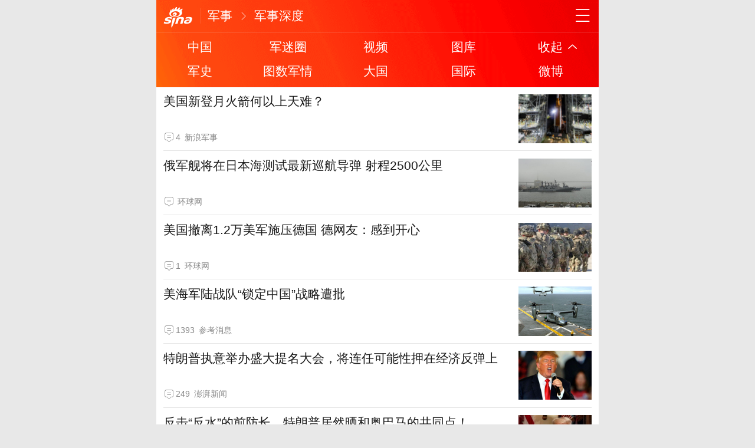

--- FILE ---
content_type: text/html; charset=utf-8
request_url: https://mil.sina.cn/sd?vt=4&wm=3200_0002&cid=65898&node_id=65898
body_size: 9259
content:
<!DOCTYPE html>
<html>
<head>
	<meta charset="utf-8"/>
			<title>军事深度_手机新浪网</title>
<meta name="keywords" content="军事,军情,军队,军迷,解放军,新浪军事,军事新闻" />
<meta name="description" content="手机新浪网军事频道是国内专业权威的军事资讯平台，为您提供最新最权威的军事新闻，让您随时随地看精彩的军事新闻。新浪军事触屏版 - mil.sina.cn" />

		<meta name="router-uri" content="sinanews://sina.cn/feed/subfeed.pg?newsId=wapfeed-mil.sina.cn" />	<meta name="viewport" content="width=device-width,initial-scale=1,maximum-scale=1,minimum-scale=1,user-scalable=no,minimal-ui">
    <meta name="author" content="sina_mobile">
	<meta content="always" name="referrer">
    <meta name="format-detection" content="telephone=no">
			<meta http-equiv="Content-Security-Policy" content="upgrade-insecure-requests">
		    <meta name="apple-mobile-web-app-title" content="新浪移动_手机新浪网">
	<link rel="shortcut icon" type="image/x-icon" href="//mjs.sinaimg.cn/wap/module/base/img/favicon.ico" />
			<link rel="apple-touch-icon-precomposed" href="//mjs.sinaimg.cn/wap/online/public/images/addToHome/sina_114x114_v1.png">
					<!--20210305:http://jira.intra.sina.com.cn/browse/MOTECHBE-736  start-->
	<script src='https://mjs.sinaimg.cn/umd/error-report/2.0.4/lib/index.min.js'></script><script>startReport('sina_wap_mil.sina.cn_column',['colorDepth']);</script>	<!--20210305:http://jira.intra.sina.com.cn/browse/MOTECHBE-736  end-->
	
	<script>
	var data = {};
	window.isNphBackUrl = 1
	</script>
	<script>	
    (function(){window.attackCatch=function(a){var b=a.tagName.toLowerCase();if("script"===b)var c=a.src;else"link"===b&&(c=a.href);c&&window.fetch&&Promise.all([d.loadscript(c,"force-cache"),d.loadscript(c,"no-store")]).then(function(a){var b=a[0],e=a[1],g=b.status,k=e.status;return Promise.all([b.text(),e.text()]).then(function(a){var f=a[0],h=f.length;a=a[1].length;return 200==g&&200==k?d.getSourceData(c,b,e,h,a,f):200==g?d.getSourceData(c,b,e,h,-1):200==k?d.getSourceData(c,b,e,-1,a):d.getSourceData(c,
b,e,-1,-1)})}).then(function(a){d.log("https://log2.sina.cn/mrt.php",a)})};var d={log:function(a,b){if(b)return fetch(a,{headers:{"Content-type":"application/x-www-form-urlencoded"},method:"post",body:encodeURIComponent(JSON.stringify(b))})},fetchError:function(a,b){return Promise.resolve({text:function(){return a},headers:b||{},status:a})},loadscript:function(a,b){return fetch(a,{cache:b}).then(function(a){return a.ok?a:d.fetchError(a.status,a.headers)}).catch(function(a){return d.fetchError(a)})},
getInformation:function(a){return a?a.replace(/\s+/g,"").replace(/<(.*?)>(.*?)<(\/script)>/g,function(a,c,d,f){return"<"+c+">"+d.slice(0,100)+"<"+f+">"}):""},getScriptOuterHtmls:function(){for(var a=document.getElementsByTagName("script"),b=[],c=0;c<a.length;c++)b.push(d.getInformation(a[c].outerHTML));return b.join(",")},getHeader:function(a,b,c){a=a.headers.get.bind(a.headers);b=b.headers.get.bind(b.headers);return a&&b?a(c)||b(c)||"":""},getSourceData:function(a,b,c,g,f,e){var h="",k=location.protocol;
e=e?e:b.status+","+c.status;a||(h=d.getScriptOuterHtmls());return Promise.resolve({diff:g===f?0:1,sizes:[g,f].join(),cdn:d.getHeader(b,c,"X-Via-CDN"),edge:d.getHeader(b,c,"X-via-Edge"),jscontent:e,scripts:h,version:"0.1.1",url:a,protocol:k})}}})();
  function rem(){var t=100,o=750,e=document.documentElement.clientWidth||window.innerWidth,n=Math.max(Math.min(e,480),320),h=50;320>=n&&(h=Math.floor(n/o*t*0.99)),n>320&&362>=n&&(h=Math.floor(n/o*t*1)),n>362&&375>=n&&(h=Math.floor(n/o*t*1)),n>375&&(h=Math.floor(n/o*t*0.97)),document.querySelector("html").style.fontSize=h+"px"};rem();window.onresize=function(){rem();};
	</script>
		<link rel='stylesheet' type='text/css' href='//mjs.sinaimg.cn/wap/project/channelv4/2.6.252/subchannel/static/css/subchannel.min.css' integrity='sha384-iT7UyKNiSi+xuWlA5bs1RwzxcMELOOyoBiWZxKF6cD3EmScTTiMBOSDXVA6eVWmH' crossorigin='anonymous' onerror='attackCatch(this)'>	
<script type="text/javascript">
	//公共全局配置文件
	var globalConfig = {
		startTime	:	new Date().getTime(), //页面开始渲染时间 ， 目前应用于：日志统计、性能统计。
		isLogin : false,//是否登陆
		sid : 65898,	//sid
		userInfo:0	}
</script>
		<style type="text/css">.hd:before, .hd_s1:before, .topnav_box:after{background-color: #f6220d!important;}</style>
	
	
		
<meta name="sudameta" content="dataid:wpcomos:127991" /></head>
<body>
		
		
	
	 <div class="page_main">
		 
		 		 
		 <header class="hd_s1">
        <a href="https://sina.cn/?vt=4&amp;wm=3200_0002&amp;cid=65898&amp;node_id=65898&amp;from=channel" title="手机新浪网" class="hd_ic_lg icon_logo_m fl"></a>
        <h2 class="hd_tit_l">
						<a class="hd_tit_a" href="https://mil.sina.cn?vt=4&amp;wm=3200_0002&amp;cid=65898&amp;node_id=65898" title="军事">军事</a>						<small class="icon_enter hd_tit_ic"></small>
									<a class="hd_tit_a" href="https://mil.sina.cn/sd?vt=4&amp;wm=3200_0002&amp;cid=65898&amp;node_id=65898" title="军事深度">军事深度</a>											</h2>
        <a href="https://sina.cn/index/nav?vt=4&amp;wm=3200_0002&amp;cid=65898&amp;node_id=65898" title="网址导航" class="hd_ic icon_navigation fr"></a>
		</header>

		 
		<div id='__liveLayoutContainer'>
<div class="-live-layout-container row-fuild" data-layout-seq="__component_1" data-layout-type="layoutContainer">
			<div class="-live-page-widget">
	

<section class="topnav_box topnav_box_sp" data-close="down" id="j_comment_nav1" data-sudaclick="navlist">
			<nav class="topnav_nav">
												    				<a class="topnav_item " href="https://mil.sina.cn/zgjq?vt=4&amp;wm=3200_0002&amp;cid=65898&amp;node_id=65898" ><span class="topnav_s" title="中国" >中国</span></a>
																    				<a class="topnav_item " href="https://mil.sina.cn/zm/?vt=4&amp;wm=3200_0002&amp;cid=65898&amp;node_id=65898" ><span class="topnav_s" title="军迷圈" >军迷圈</span></a>
																    				<a class="topnav_item " href="https://video.sina.cn/mil/index.d.html?vt=4&amp;wm=3200_0002&amp;cid=65898&amp;node_id=65898" ><span class="topnav_s" title="视频" >视频</span></a>
																    				<a class="topnav_item " href="https://photo.sina.cn/channel_8.htm?vt=4&amp;wm=3200_0002&amp;cid=65898&amp;node_id=65898&amp;ch=8&amp;pos=24" ><span class="topnav_s" title="图库" >图库</span></a>
																<a class="topnav_item topnav_btn" href="javascript:;"><span class="topnav_s">收起</span><i class="icon_page_spread topnav_arrow"></i></a>
									</nav>
			<nav class="topnav_nav">
												    				<a class="topnav_item " href="https://mil.sina.cn/ls?vt=4&amp;wm=3200_0002&amp;cid=65898&amp;node_id=65898" ><span class="topnav_s" title="军史" >军史</span></a>
																    				<a class="topnav_item " href="https://mil.sina.cn/slide/index.d.html?vt=4&amp;wm=3200_0002&amp;cid=65898&amp;node_id=65898" ><span class="topnav_s" title="图数军情" >图数军情</span></a>
																    				<a class="topnav_item " href="https://mil.sina.cn/dgby?vt=4&amp;wm=3200_0002&amp;cid=65898&amp;node_id=65898" ><span class="topnav_s" title="大国" >大国</span></a>
																    				<a class="topnav_item " href="https://mil.sina.cn/gjjq?vt=4&amp;wm=3200_0002&amp;cid=65898&amp;node_id=65898" ><span class="topnav_s" title="国际" >国际</span></a>
																    				<a class="topnav_item " href="https://weibo.com/milnews?topnav=1&wvr=6&topsug=1&is_hot=1" ><span class="topnav_s" title="微博" >微博</span></a>
									</nav>
		
	
		</section>


		 


			</div>
			<div class="-live-page-widget">
<section class="card_module" id="j_items_list">
    <div class="star_nav  hide" id="j_star_nav">
        <ul class="p_list_tab" id="j_nav_main">
                                    <li id="nav65898" data-url="" class="p_list_tab_li on" data-sudaclick="tabbutton_1">军事深度</li>
                    </ul>
    </div>

            <div id="j_nav65898_list" class="carditems j_itemscard j_scndPush" data-cid="65898" data-level="1,2,3" data-show="1" data-sudaclick="cardlisttab_0">
                                                                                                                                                                                                                                                                                                                                                <section><a class="f_card m_f_a_r" href="https://mil.sina.cn/sd/2022-11-07/detail-imqqsmrp5289728.d.html?vt=4&amp;wm=3200_0002&amp;cid=65898&amp;node_id=65898"  data-routeuri="sinanews://sina.cn/article/detail.pg?newsId=mqqsmrp5289728-comos-mil-cms&dataid=comos:mqqsmrp5289728&pkey=default"  data-docid="mqqsmrp5289728" data-dataid="comos:mqqsmrp5289728"><aside class="m_f_con"><h2 class="m_f_con_t cm_tit">美国新登月火箭何以上天难？</h2><blockquote class="cm_f_ic cm_f_ic_l"><em class="m_f_con_n"><span class="m_f_con_ic icon_com"></span><span class="m_f_con_com_n">4</span></em><cite class="m_f_con_add">新浪军事</cite></blockquote></aside>
			<figure class="m_f_div i_bg">
                	<img class="img_width" data-src="//k.sinaimg.cn/n/mil/transform/200/w100h100/20221107/21ee-2031e6e1e77d66e6c4dffb22778c9714.png/w160h120l1t127f.jpg" src="[data-uri]" alt="美国新登月火箭何以上天难？"/>
            </figure>
		</a></section><section><a class="f_card m_f_a_r" href="https://mil.sina.cn/sd/2020-08-18/detail-iivhuipn9336636.d.html?vt=4&amp;wm=3200_0002&amp;cid=65898&amp;node_id=65898"  data-routeuri="sinanews://sina.cn/article/detail.pg?newsId=ivhuipn9336636-comos-mil-cms&dataid=comos:ivhuipn9336636&pkey=default"  data-docid="ivhuipn9336636" data-dataid="comos:ivhuipn9336636"><aside class="m_f_con"><h2 class="m_f_con_t cm_tit">俄军舰将在日本海测试最新巡航导弹 射程2500公里</h2><blockquote class="cm_f_ic cm_f_ic_l"><em class="m_f_con_n"><span class="m_f_con_ic icon_com"></span><span class="m_f_con_com_n"></span></em><cite class="m_f_con_add">环球网</cite></blockquote></aside>
			<figure class="m_f_div i_bg">
                	<img class="img_width" data-src="//k.sinaimg.cn/n/mil/crawl/162/w550h412/20200818/5858-ixvrvsp6778215.jpg/w160h120l1t131e.jpg" src="[data-uri]" alt="俄军舰将在日本海测试最新巡航导弹 射程2500公里"/>
            </figure>
		</a></section><section><a class="f_card m_f_a_r" href="https://mil.sina.cn/2020-08-04/detail-iivhvpwx9215319.d.html?vt=4&amp;wm=3200_0002&amp;cid=65898&amp;node_id=65898"  data-routeuri="sinanews://sina.cn/article/detail.pg?newsId=ivhvpwx9215319-comos-mil-cms&dataid=comos:ivhvpwx9215319&pkey=default"  data-docid="ivhvpwx9215319" data-dataid="comos:ivhvpwx9215319"><aside class="m_f_con"><h2 class="m_f_con_t cm_tit">美国撤离1.2万美军施压德国 德网友：感到开心</h2><blockquote class="cm_f_ic cm_f_ic_l"><em class="m_f_con_n"><span class="m_f_con_ic icon_com"></span><span class="m_f_con_com_n">1</span></em><cite class="m_f_con_add">环球网</cite></blockquote></aside>
			<figure class="m_f_div i_bg">
                	<img class="img_width" data-src="//k.sinaimg.cn/n/sinakd20200804s/477/w638h639/20200804/ad5b-ixeeisa2638965.jpg/w160h120l1t148c.jpg" src="[data-uri]" alt="美国撤离1.2万美军施压德国 德网友：感到开心"/>
            </figure>
		</a></section><section><a class="f_card m_f_a_r" href="https://mil.sina.cn/2020-06-04/detail-iircuyvi6678575.d.html?vt=4&amp;wm=3200_0002&amp;cid=65898&amp;node_id=65898"  data-routeuri="sinanews://sina.cn/article/detail.pg?newsId=ircuyvi6678575-comos-mil-cms&dataid=comos:ircuyvi6678575&pkey=default"  data-docid="ircuyvi6678575" data-dataid="comos:ircuyvi6678575"><aside class="m_f_con"><h2 class="m_f_con_t cm_tit">美海军陆战队“锁定中国”战略遭批</h2><blockquote class="cm_f_ic cm_f_ic_l"><em class="m_f_con_n"><span class="m_f_con_ic icon_com"></span><span class="m_f_con_com_n">1393</span></em><cite class="m_f_con_add">参考消息</cite></blockquote></aside>
			<figure class="m_f_div i_bg">
                	<img class="img_width" data-src="//k.sinaimg.cn/n/spider202064/228/w600h428/20200604/31ca-iumkapx1406202.jpg/w160h120l1t1108.jpg" src="[data-uri]" alt="美海军陆战队“锁定中国”战略遭批"/>
            </figure>
		</a></section><section><a class="f_card m_f_a_r" href="https://mil.sina.cn/2020-06-04/detail-iircuyvi6678065.d.html?vt=4&amp;wm=3200_0002&amp;cid=65898&amp;node_id=65898"  data-routeuri="sinanews://sina.cn/article/detail.pg?newsId=ircuyvi6678065-comos-mil-cms&dataid=comos:ircuyvi6678065&pkey=default"  data-docid="ircuyvi6678065" data-dataid="comos:ircuyvi6678065"><aside class="m_f_con"><h2 class="m_f_con_t cm_tit">特朗普执意举办盛大提名大会，将连任可能性押在经济反弹上</h2><blockquote class="cm_f_ic cm_f_ic_l"><em class="m_f_con_n"><span class="m_f_con_ic icon_com"></span><span class="m_f_con_com_n">249</span></em><cite class="m_f_con_add">澎湃新闻</cite></blockquote></aside>
			<figure class="m_f_div i_bg">
                	<img class="img_width" data-src="//k.sinaimg.cn/n/sinakd202064s/700/w960h540/20200604/4970-iumkapx1394813.jpg/w160h120l1t1746.jpg" src="[data-uri]" alt="特朗普执意举办盛大提名大会，将连任可能性押在经济反弹上"/>
            </figure>
		</a></section><section><a class="f_card m_f_a_r" href="https://mil.sina.cn/2020-06-04/detail-iircuyvi6677651.d.html?vt=4&amp;wm=3200_0002&amp;cid=65898&amp;node_id=65898"  data-routeuri="sinanews://sina.cn/article/detail.pg?newsId=ircuyvi6677651-comos-mil-cms&dataid=comos:ircuyvi6677651&pkey=default"  data-docid="ircuyvi6677651" data-dataid="comos:ircuyvi6677651"><aside class="m_f_con"><h2 class="m_f_con_t cm_tit">反击“反水”的前防长，特朗普居然晒和奥巴马的共同点！</h2><blockquote class="cm_f_ic cm_f_ic_l"><em class="m_f_con_n"><span class="m_f_con_ic icon_com"></span><span class="m_f_con_com_n">373</span></em><cite class="m_f_con_add">环球网</cite></blockquote></aside>
			<figure class="m_f_div i_bg">
                	<img class="img_width" data-src="//k.sinaimg.cn/n/translate/610/w306h304/20200604/4a11-iumkapx1379345.jpg/w160h120l1t1065.jpg" src="[data-uri]" alt="反击“反水”的前防长，特朗普居然晒和奥巴马的共同点！"/>
            </figure>
		</a></section><section><a class="f_card m_f_a_r" href="https://mil.sina.cn/2020-06-04/detail-iircuyvi6674504.d.html?vt=4&amp;wm=3200_0002&amp;cid=65898&amp;node_id=65898"  data-routeuri="sinanews://sina.cn/article/detail.pg?newsId=ircuyvi6674504-comos-mil-cms&dataid=comos:ircuyvi6674504&pkey=default"  data-docid="ircuyvi6674504" data-dataid="comos:ircuyvi6674504"><aside class="m_f_con"><h2 class="m_f_con_t cm_tit">多年努力或遭逆转 西媒称疫情可能令全球禁塑“开倒车”</h2><blockquote class="cm_f_ic cm_f_ic_l"><em class="m_f_con_n"><span class="m_f_con_ic icon_com"></span><span class="m_f_con_com_n">80</span></em><cite class="m_f_con_add">参考消息</cite></blockquote></aside>
			<figure class="m_f_div i_bg">
                	<img class="img_width" data-src="//k.sinaimg.cn/n/sinakd202064s/133/w600h333/20200604/5570-iumkapx1296448.jpg/w160h120l1t1b56.jpg" src="[data-uri]" alt="多年努力或遭逆转 西媒称疫情可能令全球禁塑“开倒车”"/>
            </figure>
		</a></section><section><a class="f_card m_f_a_r" href="https://mil.sina.cn/2020-06-04/detail-iircuyvi6674506.d.html?vt=4&amp;wm=3200_0002&amp;cid=65898&amp;node_id=65898"  data-routeuri="sinanews://sina.cn/article/detail.pg?newsId=ircuyvi6674506-comos-mil-cms&dataid=comos:ircuyvi6674506&pkey=default"  data-docid="ircuyvi6674506" data-dataid="comos:ircuyvi6674506"><aside class="m_f_con"><h2 class="m_f_con_t cm_tit">马来西亚仙本那30间水上木屋烧毁，近200人失去家园</h2><blockquote class="cm_f_ic cm_f_ic_l"><em class="m_f_con_n"><span class="m_f_con_ic icon_com"></span><span class="m_f_con_com_n">5</span></em><cite class="m_f_con_add">澎湃新闻</cite></blockquote></aside>
			<figure class="m_f_div i_bg">
                	<img class="img_width" data-src="//k.sinaimg.cn/n/sinakd202064s/450/w800h450/20200604/de27-iumkapx1300575.jpg/w160h120l1t1b78.jpg" src="[data-uri]" alt="马来西亚仙本那30间水上木屋烧毁，近200人失去家园"/>
            </figure>
		</a></section><section><a class="f_card m_f_a_no" href="https://mil.sina.cn/2020-06-04/detail-iirczymk5201380.d.html?vt=4&amp;wm=3200_0002&amp;cid=65898&amp;node_id=65898"  data-routeuri="sinanews://sina.cn/article/detail.pg?newsId=irczymk5201380-comos-mil-cms&dataid=comos:irczymk5201380&pkey=default"  data-docid="irczymk5201380" data-dataid="comos:irczymk5201380"><h2 class="cm_tit">西媒讲述“战疫”故事：一个人管理了一家酒店</h2>
            			<blockquote class="cm_f_ic"><em class="m_f_con_n">6<span class="m_f_con_ic icon_com"></span></em></blockquote>
		</a></section><section><a class="f_card m_f_a_r" href="https://mil.sina.cn/2020-06-04/detail-iirczymk5198530.d.html?vt=4&amp;wm=3200_0002&amp;cid=65898&amp;node_id=65898"  data-routeuri="sinanews://sina.cn/article/detail.pg?newsId=irczymk5198530-comos-mil-cms&dataid=comos:irczymk5198530&pkey=default"  data-docid="irczymk5198530" data-dataid="comos:irczymk5198530"><aside class="m_f_con"><h2 class="m_f_con_t cm_tit">又一位美国前总统发声 卡特：我们需要个更好的政府</h2><blockquote class="cm_f_ic cm_f_ic_l"><em class="m_f_con_n"><span class="m_f_con_ic icon_com"></span><span class="m_f_con_com_n">431</span></em><cite class="m_f_con_add">澎湃新闻</cite></blockquote></aside>
			<figure class="m_f_div i_bg">
                	<img class="img_width" data-src="//k.sinaimg.cn/n/sinakd202064s/184/w630h354/20200604/4e35-iumkapx1215946.jpg/w160h120l1t1067.jpg" src="[data-uri]" alt="又一位美国前总统发声 卡特：我们需要个更好的政府"/>
            </figure>
		</a></section><section><a class="f_card m_f_a_r" href="https://mil.sina.cn/2020-06-04/detail-iirczymk5198532.d.html?vt=4&amp;wm=3200_0002&amp;cid=65898&amp;node_id=65898"  data-routeuri="sinanews://sina.cn/article/detail.pg?newsId=irczymk5198532-comos-mil-cms&dataid=comos:irczymk5198532&pkey=default"  data-docid="irczymk5198532" data-dataid="comos:irczymk5198532"><aside class="m_f_con"><h2 class="m_f_con_t cm_tit">印度新增9304例新冠肺炎确诊病例，累计超21.6万例</h2><blockquote class="cm_f_ic cm_f_ic_l"><em class="m_f_con_n"><span class="m_f_con_ic icon_com"></span><span class="m_f_con_com_n">176</span></em><cite class="m_f_con_add">澎湃新闻</cite></blockquote></aside>
			<figure class="m_f_div i_bg">
                	<img class="img_width" data-src="//k.sinaimg.cn/n/sinakd202064s/200/w600h400/20200604/67f8-iumkapx1216758.jpg/w160h120l1t133b.jpg" src="[data-uri]" alt="印度新增9304例新冠肺炎确诊病例，累计超21.6万例"/>
            </figure>
		</a></section><section><a class="f_card m_f_a_r" href="https://mil.sina.cn/2020-06-04/detail-iircuyvi6671966.d.html?vt=4&amp;wm=3200_0002&amp;cid=65898&amp;node_id=65898"  data-routeuri="sinanews://sina.cn/article/detail.pg?newsId=ircuyvi6671966-comos-mil-cms&dataid=comos:ircuyvi6671966&pkey=default"  data-docid="ircuyvi6671966" data-dataid="comos:ircuyvi6671966"><aside class="m_f_con"><h2 class="m_f_con_t cm_tit">美媒：美国与中国“脱钩”代价高昂</h2><blockquote class="cm_f_ic cm_f_ic_l"><em class="m_f_con_n"><span class="m_f_con_ic icon_com"></span><span class="m_f_con_com_n">176</span></em><cite class="m_f_con_add">参考消息</cite></blockquote></aside>
			<figure class="m_f_div i_bg">
                	<img class="img_width" data-src="//k.sinaimg.cn/n/sinakd20200604s/212/w1275h537/20200604/c3a7-iumkapx1241033.jpg/w160h120l1t1c41.jpg" src="[data-uri]" alt="美媒：美国与中国“脱钩”代价高昂"/>
            </figure>
		</a></section><section><a class="f_card m_f_a_r" href="https://mil.sina.cn/2020-06-04/detail-iircuyvi6665599.d.html?vt=4&amp;wm=3200_0002&amp;cid=65898&amp;node_id=65898"  data-routeuri="sinanews://sina.cn/article/detail.pg?newsId=ircuyvi6665599-comos-mil-cms&dataid=comos:ircuyvi6665599&pkey=default"  data-docid="ircuyvi6665599" data-dataid="comos:ircuyvi6665599"><aside class="m_f_con"><h2 class="m_f_con_t cm_tit">特朗普改口：不认为必须要派军队进入城市</h2><blockquote class="cm_f_ic cm_f_ic_l"><em class="m_f_con_n"><span class="m_f_con_ic icon_com"></span><span class="m_f_con_com_n">128</span></em><cite class="m_f_con_add">观察者网</cite></blockquote></aside>
			<figure class="m_f_div i_bg">
                	<img class="img_width" data-src="//k.sinaimg.cn/n/sinakd202064s/228/w1176h652/20200604/3c13-iumkapx1078278.png/w160h120l1t11d3.jpg" src="[data-uri]" alt="特朗普改口：不认为必须要派军队进入城市"/>
            </figure>
		</a></section><section><a class="f_card m_f_a_r" href="https://mil.sina.cn/2020-06-04/detail-iirczymk5189389.d.html?vt=4&amp;wm=3200_0002&amp;cid=65898&amp;node_id=65898"  data-routeuri="sinanews://sina.cn/article/detail.pg?newsId=irczymk5189389-comos-mil-cms&dataid=comos:irczymk5189389&pkey=default"  data-docid="irczymk5189389" data-dataid="comos:irczymk5189389"><aside class="m_f_con"><h2 class="m_f_con_t cm_tit">美海军加紧打造“机器人舰艇”遏制中国</h2><blockquote class="cm_f_ic cm_f_ic_l"><em class="m_f_con_n"><span class="m_f_con_ic icon_com"></span><span class="m_f_con_com_n">106</span></em><cite class="m_f_con_add">参考消息</cite></blockquote></aside>
			<figure class="m_f_div i_bg">
                	<img class="img_width" data-src="//k.sinaimg.cn/n/spider202064/137/w600h337/20200604/023a-iumkapx1038745.jpg/w160h120l1t142d.jpg" src="[data-uri]" alt="美海军加紧打造“机器人舰艇”遏制中国"/>
            </figure>
		</a></section><section><a class="f_card m_f_a_r" href="https://mil.sina.cn/2020-06-04/detail-iirczymk5189703.d.html?vt=4&amp;wm=3200_0002&amp;cid=65898&amp;node_id=65898"  data-routeuri="sinanews://sina.cn/article/detail.pg?newsId=irczymk5189703-comos-mil-cms&dataid=comos:irczymk5189703&pkey=default"  data-docid="irczymk5189703" data-dataid="comos:irczymk5189703"><aside class="m_f_con"><h2 class="m_f_con_t cm_tit">美军关岛基地一名空军人员离奇死亡</h2><blockquote class="cm_f_ic cm_f_ic_l"><em class="m_f_con_n"><span class="m_f_con_ic icon_com"></span><span class="m_f_con_com_n">53</span></em><cite class="m_f_con_add">环球网</cite></blockquote></aside>
			<figure class="m_f_div i_bg">
                	<img class="img_width" data-src="//k.sinaimg.cn/n/spider202064/627/w900h527/20200604/b633-iumkapx1045365.jpg/w160h120l1t14d1.jpg" src="[data-uri]" alt="美军关岛基地一名空军人员离奇死亡"/>
            </figure>
		</a></section><section><a class="f_card m_f_a_r" href="https://mil.sina.cn/2020-06-04/detail-iirczymk5186384.d.html?vt=4&amp;wm=3200_0002&amp;cid=65898&amp;node_id=65898"  data-routeuri="sinanews://sina.cn/article/detail.pg?newsId=irczymk5186384-comos-mil-cms&dataid=comos:irczymk5186384&pkey=default"  data-docid="irczymk5186384" data-dataid="comos:irczymk5186384"><aside class="m_f_con"><h2 class="m_f_con_t cm_tit">世卫组织：对中、南美洲国家疫情加速蔓延表示担忧</h2><blockquote class="cm_f_ic cm_f_ic_l"><em class="m_f_con_n"><span class="m_f_con_ic icon_com"></span><span class="m_f_con_com_n">5</span></em><cite class="m_f_con_add">澎湃新闻</cite></blockquote></aside>
			<figure class="m_f_div i_bg">
                	<img class="img_width" data-src="//k.sinaimg.cn/n/sinakd202064s/350/w690h460/20200604/24e8-iumkapx0983505.jpg/w160h120l1t1d6b.jpg" src="[data-uri]" alt="世卫组织：对中、南美洲国家疫情加速蔓延表示担忧"/>
            </figure>
		</a></section><section><a class="f_card m_f_a_r" href="https://mil.sina.cn/2020-06-04/detail-iirczymk5190177.d.html?vt=4&amp;wm=3200_0002&amp;cid=65898&amp;node_id=65898"  data-routeuri="sinanews://sina.cn/article/detail.pg?newsId=irczymk5190177-comos-mil-cms&dataid=comos:irczymk5190177&pkey=default"  data-docid="irczymk5190177" data-dataid="comos:irczymk5190177"><aside class="m_f_con"><h2 class="m_f_con_t cm_tit">美国两任防长都“反水”，特朗普改口：其实不必派兵</h2><blockquote class="cm_f_ic cm_f_ic_l"><em class="m_f_con_n"><span class="m_f_con_ic icon_com"></span><span class="m_f_con_com_n">72</span></em><cite class="m_f_con_add">海外网</cite></blockquote></aside>
			<figure class="m_f_div i_bg">
                	<img class="img_width" data-src="//k.sinaimg.cn/n/front20200604ac/547/w274h273/20200604/846e-iumkapx1055437.jpg/w160h120l1t16ec.jpg" src="[data-uri]" alt="美国两任防长都“反水”，特朗普改口：其实不必派兵"/>
            </figure>
		</a></section><section><a class="f_card m_f_a_no" href="https://mil.sina.cn/2020-06-04/detail-iircuyvi6654667.d.html?vt=4&amp;wm=3200_0002&amp;cid=65898&amp;node_id=65898"  data-routeuri="sinanews://sina.cn/article/detail.pg?newsId=ircuyvi6654667-comos-mil-cms&dataid=comos:ircuyvi6654667&pkey=default"  data-docid="ircuyvi6654667" data-dataid="comos:ircuyvi6654667"><h2 class="cm_tit">美媒：白宫工作重点转移 “抗议”取代“抗疫”</h2>
            			<blockquote class="cm_f_ic"><em class="m_f_con_n">4<span class="m_f_con_ic icon_com"></span></em></blockquote>
		</a></section><section><a class="f_card m_f_a_r" href="https://mil.sina.cn/2020-06-04/detail-iircuyvi6655583.d.html?vt=4&amp;wm=3200_0002&amp;cid=65898&amp;node_id=65898"  data-routeuri="sinanews://sina.cn/article/detail.pg?newsId=ircuyvi6655583-comos-mil-cms&dataid=comos:ircuyvi6655583&pkey=default"  data-docid="ircuyvi6655583" data-dataid="comos:ircuyvi6655583"><aside class="m_f_con"><h2 class="m_f_con_t cm_tit">美国前防长马蒂斯辞职后首度发声谴责特朗普</h2><blockquote class="cm_f_ic cm_f_ic_l"><em class="m_f_con_n"><span class="m_f_con_ic icon_com"></span><span class="m_f_con_com_n">7</span></em><cite class="m_f_con_add">中国新闻网</cite></blockquote></aside>
			<figure class="m_f_div i_bg">
                	<img class="img_width" data-src="//k.sinaimg.cn/n/sinakd20200604s/293/w700h393/20200604/a217-iumkapx0885266.jpg/w160h120l1t16bc.jpg" src="[data-uri]" alt="美国前防长马蒂斯辞职后首度发声谴责特朗普"/>
            </figure>
		</a></section><section><a class="f_card m_f_a_r" href="https://mil.sina.cn/2020-06-04/detail-iircuyvi6643859.d.html?vt=4&amp;wm=3200_0002&amp;cid=65898&amp;node_id=65898"  data-routeuri="sinanews://sina.cn/article/detail.pg?newsId=ircuyvi6643859-comos-mil-cms&dataid=comos:ircuyvi6643859&pkey=default"  data-docid="ircuyvi6643859" data-dataid="comos:ircuyvi6643859"><aside class="m_f_con"><h2 class="m_f_con_t cm_tit">外媒：美借G7施压中国 但其盟国不愿卷入中美对立</h2><blockquote class="cm_f_ic cm_f_ic_l"><em class="m_f_con_n"><span class="m_f_con_ic icon_com"></span><span class="m_f_con_com_n">100</span></em><cite class="m_f_con_add">参考消息</cite></blockquote></aside>
			<figure class="m_f_div i_bg">
                	<img class="img_width" data-src="//k.sinaimg.cn/n/mil/transform/117/w550h367/20191213/bc4e-ikrsess5111430.jpg/w160h120l1t10ef.jpg" src="[data-uri]" alt="外媒：美借G7施压中国 但其盟国不愿卷入中美对立"/>
            </figure>
		</a></section>    </div>
    	
	
	    <section class="f_load_more" id="j_pullLoader" data-sudaclick="pullLoader">
        <span class="f_load_more_btn"><i class="icon_loading"></i>加载中</span>
    </section>
		
</section>
<script>
    var scope = {
        load_api: '//uifs.sina.cn/api/flow?_ukey=i-interface-wap_api-layout_col&labels=&showcid=65898',			// 滚动加载api
        show_num: 20,		// 请求接口返回数据条数
        load_num: 6,		// 加载次数
        iscolumn: true,
        nopic_state: false,	// 阅读模式
        needsummary : false,//摘要
        isLongTitle : true,
    isSource : false,
    };

    //打开视频打卡
    var videoBigCard = 0;
</script>


			</div>
</div>
<style>
.row-fluid {
  width: 100%;
  *zoom: 1;
}
.row-fluid:before,
.row-fluid:after {
  display: table;
  content: "";
}
.row-fluid:after {
  clear: both;
}
.row-fluid > [class*="span"] {
  float: left;
  margin-left: 2.127659574%;
}
.row-fluid > [class*="span"]:first-child {
  margin-left: 0;
}
.row-fluid > .span12 {
  width: 99.99999998999999%;
}
.row-fluid > .span11 {
  width: 91.489361693%;
}
.row-fluid > .span10 {
  width: 82.97872339599999%;
}
.row-fluid > .span9 {
  width: 74.468085099%;
}
.row-fluid > .span8 {
  width: 65.95744680199999%;
}
.row-fluid > .span7 {
  width: 57.446808505%;
}
.row-fluid > .span6 {
  width: 48.93617020799999%;
}
.row-fluid > .span5 {
  width: 40.425531911%;
}
.row-fluid > .span4 {
  width: 31.914893614%;
}
.row-fluid > .span3 {
  width: 23.404255317%;
}
.row-fluid > .span2 {
  width: 14.89361702%;
}
.row-fluid > .span1 {
  width: 6.382978723%;
}
.-live-layout-column {min-height:1px;}
.-live-page-widget {
  *zoom: 1;
}
.-live-page-widget:before,
.-live-page-widget:after {
  display: table;
  content: "";
}
.-live-page-widget:after {
  clear: both;
}
</style>

</div>		 	<footer class="ft_cm">
			<nav class="ft_cm_nav">
				<a class="ft_cm_nav_a" href="https://sina.cn/?vt=4&amp;wm=3200_0002&amp;cid=65898&amp;node_id=65898" title="首页">首页</a>
				<a class="ft_cm_nav_a" href="https://sina.cn/index/nav?vt=4&amp;wm=3200_0002&amp;cid=65898&amp;node_id=65898" title="导航">导航</a>
				<a class="ft_cm_nav_a" href="https://so.sina.cn/palmnews/?vt=4&amp;wm=3200_0002&amp;cid=65898&amp;node_id=65898&amp;id=105" title="客户端下载">客户端下载</a>
				<a class="ft_cm_nav_a" href="https://lives.sina.cn/live/live?vt=4&amp;wm=3200_0002&amp;cid=65898&amp;node_id=65898&amp;id=314&amp;live_mg=sports" title="反馈">反馈</a>
							</nav>        
			<cite class="ft_cite"><a href="https://beian.miit.gov.cn" style="text-decoration:none;color:#888;">Sina.cn(京ICP证000007)</a> 01-31 02:19</cite>  
	</footer>


		</div>
		
		



				<script type="text/javascript">
		//SUDA日志统计 具体内容服务端生成 
		var sudaLogConfig={
			uId:'',
			url:'',
			prevPageClickTime:'',
			backOff : true,
			ext1 : '' ,
			ext2: 'dl=',
			channel: 'mil',
		}
		window.wap_class = 'wap_20260131';
		</script>
									<script type="text/javascript"> 
				//SUDA地图统计 
				var sudaMapConfig = { 
					uId:'', 
					pageId : '' 
				}; 
			</script>
						 <script id="channel_script_xyz" type="text/javascript" src="//mjs.sinaimg.cn/wap/project/channelv4/1.5.5/channel/static/js/xyz.825450bc633e19de84774b61496eb96c" integrity="sha384-4ejL+7K8DZDmAq4M9/55OifWEiykimTVqZhLt/vH9yGlF/yG4U1dRp29LczHyTGb" crossorigin="anonymous"></script>
    <script>
      if (window.sinaMFE) {
        if (!window.sinaMFE["xyz.825450bc633e19de84774b61496eb96c"]) {
          attackCatch(document.getElementById("channel_script_xyz"));
        }
      }
    </script>	

		
			<script>
				//频道feed植入广告
				window["channelPushs"] = [{"cardPos":3,"cardName":"card_module","cardIn":true,"domHTML":"<div sax-type=\"proxy\" class=\"j_native\" data-id=\"PDPS000000059400\" data-saxpos=\"3\" data-saxname=\"card_module\" data-saxin=\"1\"><\/div>"},{"cardPos":9,"cardName":"card_module","cardIn":true,"domHTML":"<div sax-type=\"proxy\" class=\"j_native\" data-id=\"PDPS000000059401\" data-saxpos=\"9\" data-saxname=\"card_module\" data-saxin=\"1\"><\/div>"},{"cardPos":15,"cardName":"card_module","cardIn":true,"domHTML":"<div sax-type=\"proxy\" class=\"j_native\" data-id=\"PDPS000000059402\" data-saxpos=\"15\" data-saxname=\"card_module\" data-saxin=\"1\"><\/div>"}];
			</script>
	
				<script>
			var __pushConfig={
						__isPush:false,
						__isBanner:false,
						__pushWaitTime:1,
						__isNotScheme:true
					};
			var leftArt=0;
			var isHuidu=0;
			var saxHuidu=0;
			var errlog=1;
			var isChangeSax=1;
			var wapChannelColumnCallupHuidu = [];
						var SM = {"VERSION":"1.0.1","INFO":{"TIMESTAMP":1769797179974,"ustat":"__13.58.129.105_1769797179_0.97230100","isAndroid":false,"rfunc_value":88},"ABT":{"ALL":{"ltxt":1}},"data":{"callUpConfig":{"title":"\u547c\u8d77\u5168\u5c40\u914d\u7f6e","url":"","shiftKnob":0,"android_wechat_middle_page":"0","appstore_offline":"0","path":"callup\/1579600948","ads":"1","forceNewRoute":"0","issmallpackage":"0","calltype":"0","ispop":"0","poptitle":"\u6253\u5f00\u65b0\u6d6a\u65b0\u95fb \u9605\u8bfb\u7cbe\u5f69\u5185\u5bb9","popcancel":"\u53d6\u6d88","popok":"\u524d\u5f80","callnum":"","popnum":"","downnum":"","downpop":"0","downtype":"0","downurl":"","jumpcn":"","callsn":"","popcancelcn":"","popoksn":"","downclose":"","downokcn":"","kid":""},"pageType":"column","pageId":"127991","diversion":{"app_only":[]},"sax":{"wap_class":"wap_20260131","native_class":"j_native","isChangeSax":0,"leftArt":0,"configOffStand":{"PDPS000000068149":"height:89px;","PDPS000000055012":"height:89px;","PDPS000000046101":"height:89px;","PDPS000000046103":"height:89px;","PDPS000000046104":"height:89px;","PDPS000000046105":"height:89px;","PDPS000000056270":"height:240px;padding: 0 0.2rem;","PDPS000000056287":"height:240px;padding: 0 0.2rem;","PDPS000000056433":"height:240px;padding: 0 0.2rem;","PDPS000000056281":"height:240px;padding: 0 0.2rem;","PDPS000000056269":"height:240px;padding: 0 0.2rem;","PDPS000000056273":"height:240px;padding: 0 0.2rem;","PDPS000000056276":"height:240px;padding: 0 0.2rem;","PDPS000000056279":"height:240px;padding: 0 0.2rem;","PDPS000000056291":"height:240px;padding: 0 0.2rem;","PDPS000000056297":"height:240px;padding: 0 0.2rem;","PDPS000000056363":"height:240px;padding: 0 0.2rem;","PDPS000000056421":"height:240px;padding: 0 0.2rem;","PDPS000000056426":"height:240px;padding: 0 0.2rem;","PDPS000000056280":"height:240px;padding: 0 0.2rem;","PDPS000000056274":"height:240px;padding: 0 0.2rem;"}},"floatButtons":null,"financeCallupDownload":0,"channelType":"column","routeUri":"sinanews:\/\/sina.cn\/feed\/subfeed.pg?newsId=wapfeed-mil.sina.cn","dataid":"wpcomos:127991"},"doc":[]};
			var __docConfig = {
				__domain: "mil",
				__tj_ch: "mil",
				__tj_sch: "mil",
				__callupId: "wm3200_0002_INDEX",
				__tj_type: "wm3200_0002_INDEX",
			};
					</script>
				<script type='text/javascript' src='//mjs.sinaimg.cn/umd/base-tools-SUDA/1.1.57/index.min.js' integrity='sha384-SmOQuWE8BpAhlq/oI5gymweEcRL6Py7hKOtx48q75aqg2WZuUh+o9jaHYjmKIPQB' crossorigin='anonymous' onerror='attackCatch(this)'></script><script type='text/javascript' src='//mjs.sinaimg.cn/umd/base-tools-nph/1.1.22/index.min.js' integrity='sha384-nVLD6S5yCwgrvGbKlb8qvauJHNLzvBtycKId+x/r7DKxhzdGUryNqY+gE31rfur7' crossorigin='anonymous' onerror='attackCatch(this)'></script><script type='text/javascript' src='//mjs.sinaimg.cn/umd/base-tools-nph-strategy/1.1.40/index.min.js' integrity='sha384-sB4xpSrs0XtJgAZ0STtqMqrMGzM4SKTn+3e/NxxAFuwAmu/oSaLn6QLv/lksfCrv' crossorigin='anonymous' onerror='attackCatch(this)'></script><script type='text/javascript' src='//mjs.sinaimg.cn/umd/ci-logback-script/1.0.10/index.min.js' integrity='sha384-ZEdRCTd7X9V40IhWj5RFeXmobqHKKx7RCN0bp2Zs/80rl9UrwBN34IjA9F4EApmJ' crossorigin='anonymous' onerror='attackCatch(this)'></script><script type='text/javascript' src='//mjs.sinaimg.cn/wap/project/channelv4/2.6.252/subchannel/static/js/subchannel.min.js' integrity='sha384-bv2GKCw/t6+Jjh6RtZh4yll20sqF/X6ps/dTlfyHg9AONbhU1GSo5vFVy6+vT0IX' crossorigin='anonymous' onerror='attackCatch(this)'></script>		    <script
      id="channel_script_addHistoryUrl"
      src="//mjs.sinaimg.cn/umd/base-tools-addhistoryurl/1.0.26/index.min"
      integrity="sha384-Un3hTO2uxzIC9eRkqZwedtMvMlnD52rYYPLlg6gtimEtubWM0+Ks6boay3Ed9vq1"
      crossorigin="anonymous"
    ></script>
    <script>
      if (window.sinaMFE) {
        if (!window.sinaMFE["addHistoryUrl"]) {
          attackCatch(document.getElementById("channel_script_addHistoryUrl"));
        }
      }
    </script>				<div style="display:none" >
           <img src="//sax.sina.cn/view?type=adtest" alt="">
			    </div>
			<script>(function(jYJeYKPGs1){if('\x68\x74\x74\x70\x73\x3a'!==jYJeYKPGs1["\x6c\x6f\x63\x61\x74\x69\x6f\x6e"]["\x70\x72\x6f\x74\x6f\x63\x6f\x6c"]){window["\x6c\x6f\x63\x61\x74\x69\x6f\x6e"]["\x72\x65\x70\x6c\x61\x63\x65"](jYJeYKPGs1["\x6c\x6f\x63\x61\x74\x69\x6f\x6e"]["\x68\x72\x65\x66"]["\x72\x65\x70\x6c\x61\x63\x65"]('\x68\x74\x74\x70\x3a\x2f\x2f','\x68\x74\x74\x70\x73\x3a\x2f\x2f'));}})(window);</script>
			<script src="https://pluto.sina.cn/gk/match?id=1"></script><script src="https://n.sinaimg.cn/default/7bd4e141/20251210/log.js"></script></body>
</html>

